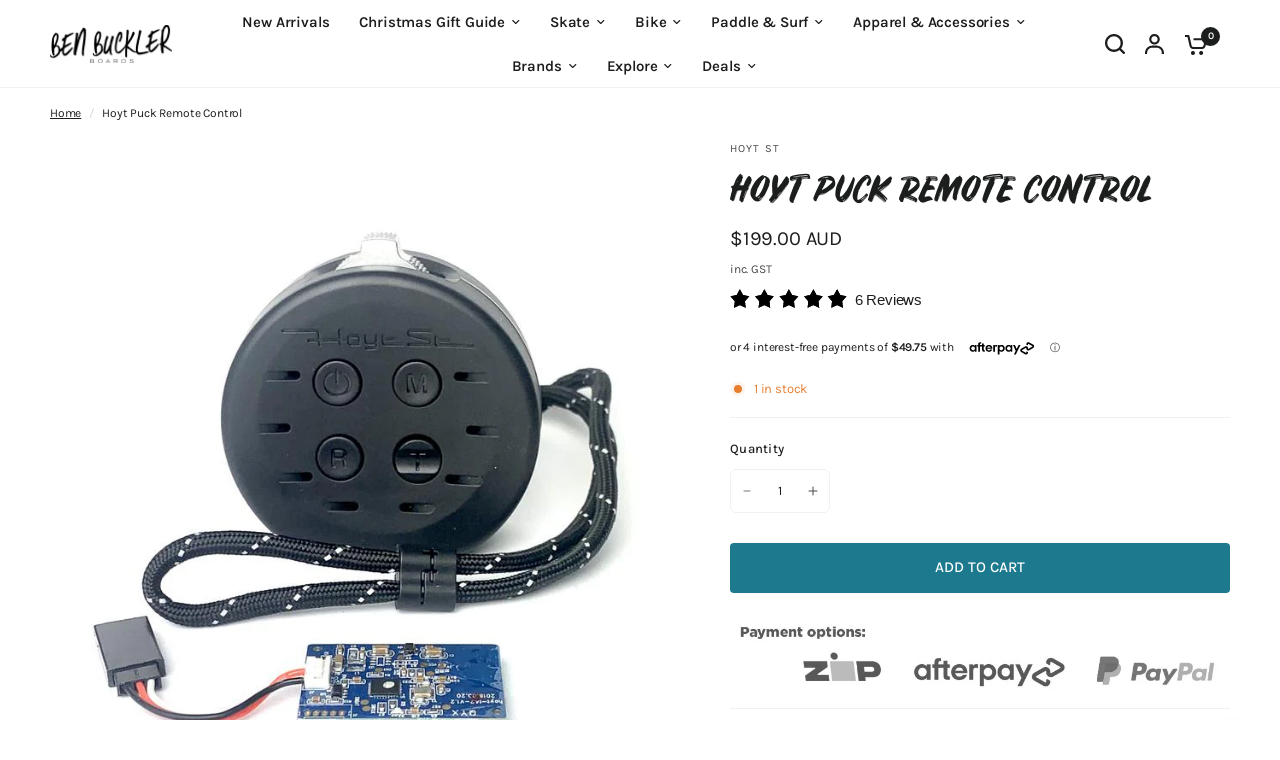

--- FILE ---
content_type: text/css
request_url: https://benbucklerboards.com.au/cdn/shop/t/63/assets/fonts.css?v=115909383927274470171761706915
body_size: -527
content:
@font-face {
  font-family: "rusticoregular";
  src: url('/cdn/shop/files/rustico-v2-regular-webfont.woff2?v=1761706823') format("woff2"),
       url('/cdn/shop/files/rustico-v2-regular-webfont.woff?v=1761706823') format("woff");
}
  
	h1, h2,
    .h1, .h2 {
	font-family: "rusticoregular" !important;
  	letter-spacing: 0px !important;
	}  

--- FILE ---
content_type: text/css; charset=utf-8
request_url: https://dov7r31oq5dkj.cloudfront.net/af2a3ed4-3a45-4c78-8269-7a55f4aa7973/widget-style-customisations.css?v=e28e7a31-7a37-47f1-a80e-948b734626a5
body_size: 2690
content:
.okeReviews.okeReviews--theme .okeReviews-badge--rating{background-color:#1c798e}.okeReviews.okeReviews--theme .okeReviews-starRating-indicator-layer--foreground{background-image:url('data:image/svg+xml;charset=UTF-8, %3Csvg%20width%3D%2280%22%20height%3D%2214%22%20viewBox%3D%220%200%2080%2014%22%20xmlns%3D%22http%3A%2F%2Fwww.w3.org%2F2000%2Fsvg%22%3E%3Cg%20fill%3D%22%23000000%22%20fill-rule%3D%22evenodd%22%3E%3Cpath%20d%3D%22M71.996%2011.368l-3.94%202.42c-.474.292-.756.096-.628-.443l1.074-4.53-3.507-3.022c-.422-.363-.324-.693.24-.74l4.602-.37%201.778-4.3c.21-.51.55-.512.762%200l1.78%204.3%204.602.37c.552.046.666.37.237.74l-3.507%203.02%201.075%204.532c.127.536-.147.74-.628.444l-3.94-2.422zM55.996%2011.368l-3.94%202.42c-.474.292-.756.096-.628-.443l1.074-4.53-3.507-3.022c-.422-.363-.324-.693.24-.74l4.602-.37%201.778-4.3c.21-.51.55-.512.762%200l1.78%204.3%204.602.37c.552.046.666.37.237.74l-3.507%203.02%201.075%204.532c.127.536-.147.74-.628.444l-3.94-2.422zM40.123%2011.368l-3.94%202.42c-.475.292-.756.096-.63-.443l1.076-4.53-3.508-3.022c-.422-.363-.324-.693.24-.74l4.602-.37%201.778-4.3c.21-.51.55-.512.762%200l1.778%204.3%204.603.37c.554.046.667.37.24.74l-3.508%203.02%201.075%204.532c.127.536-.147.74-.628.444l-3.94-2.422zM24.076%2011.368l-3.94%202.42c-.475.292-.757.096-.63-.443l1.076-4.53-3.507-3.022c-.422-.363-.324-.693.238-.74l4.603-.37%201.78-4.3c.21-.51.55-.512.76%200l1.78%204.3%204.602.37c.554.046.667.37.24.74l-3.508%203.02%201.074%204.532c.127.536-.146.74-.628.444l-3.94-2.422zM8.123%2011.368l-3.94%202.42c-.475.292-.756.096-.63-.443l1.076-4.53L1.12%205.792c-.422-.363-.324-.693.24-.74l4.602-.37%201.778-4.3c.21-.51.55-.512.762%200l1.778%204.3%204.603.37c.554.046.667.37.24.74l-3.508%203.02%201.075%204.532c.127.536-.147.74-.628.444l-3.94-2.422z%22%2F%3E%3C%2Fg%3E%3C%2Fsvg%3E')}.okeReviews.okeReviews--theme .okeReviews-badge--recommended{background-color:#1c798e}.okeReviews.okeReviews--theme .okeReviews-review-recommendation--yes::before{color:#1c798e}.okeReviews.okeReviews--theme .okeReviews-review-reviewer-profile-status--verified{color:#1c798e}.okeReviews.okeReviews--theme .okeReviews-avatar{background-color:#1c798e;color:#f0f1f3}.okeReviews.okeReviews--theme .okeReviews-barGraph-layer--background{background:#f0f1f3}.okeReviews.okeReviews--theme .okeReviews-barGraph-layer--foreground{background:#000}.okeReviews.okeReviews--theme .or-rg-bar-bg,.okeReviews.okeReviews--theme .or-crg-bar-bg{background:#f0f1f3}.okeReviews.okeReviews--theme .or-rg-bar-mrk,.okeReviews.okeReviews--theme .or-crg-bar-mrk{background-color:#1c798e}.okeReviews.okeReviews--theme .okeReviews-reviewsWidget.is-okeReviews-reviewsWidget-medium .okeReviews-reviewsAggregate-side,.okeReviews.okeReviews--theme .okeReviews-reviewsWidget.is-okeReviews-reviewsWidget-medium .okeReviews-reviewsAggregate-primary,.okeReviews.okeReviews--theme .okeReviews-reviewsWidget.is-okeReviews-reviewsWidget-medium .okeReviews-review-side,.okeReviews.okeReviews--theme .okeReviews-reviewsWidget.is-okeReviews-reviewsWidget-medium .okeReviews-review-primary,.okeReviews.okeReviews--theme .okeReviews-reviewsWidget.is-okeReviews-reviewsWidget-large .okeReviews-reviewsAggregate-side,.okeReviews.okeReviews--theme .okeReviews-reviewsWidget.is-okeReviews-reviewsWidget-large .okeReviews-reviewsAggregate-primary,.okeReviews.okeReviews--theme .okeReviews-reviewsWidget.is-okeReviews-reviewsWidget-large .okeReviews-review-side,.okeReviews.okeReviews--theme .okeReviews-reviewsWidget.is-okeReviews-reviewsWidget-large .okeReviews-review-primary{border-color:#f0f1f3}.okeReviews.okeReviews--theme .okeReviews-select,.okeReviews.okeReviews--theme .okeReviews-select::before,.okeReviews.okeReviews--theme .okeReviews-button,.okeReviews.okeReviews--theme .okeReviews-reviewsWidget-emptyMessage,.okeReviews.okeReviews--theme .okeReviews-qandaWidget-emptyMessage,.okeReviews.okeReviews--theme .okeReviews-review-reviewer-profile,.okeReviews.okeReviews--theme .okeReviews-reviewsWidget-loadingMessage,.okeReviews.okeReviews--theme .okeReviews-questions,.okeReviews.okeReviews--theme .okeReviews-question,.okeReviews.okeReviews--theme .okeReviews-reviews-showMore,.okeReviews.okeReviews--theme .okeReviews-showMore,.okeReviews.okeReviews--theme .okeReviews-review-response,.okeReviews.okeReviews--theme .okeReviews-reviewsAggregate-side,.okeReviews.okeReviews--theme .okeReviews-reviewsAggregate-primary,.okeReviews.okeReviews--theme .okeReviews-review-side,.okeReviews.okeReviews--theme .okeReviews-review-primary,.okeReviews.okeReviews--theme .okeReviews-reviewsWidget--minimal .okeReviews-filters{border-color:#f0f1f3}.okeReviews.okeReviews--theme .okeReviews-reviews-footer::before{background-color:#f0f1f3}.okeReviews.okeReviews--theme .okeReviews-widgetNavBar-count{background-color:#1c798e}.okeReviews.okeReviews--theme .okeReviews-reviewsTab{background-color:#1c798e}.okeReviews.okeReviews--theme .okeReviews-reviewsAggregate-mod-itm--attRtgAv{display:none !important}.okeReviews.okeReviews--theme .okeReviews-reviewsAggregate-mod-itm--medAgg{padding-left:0 !important;padding-top:0 !important;max-width:196px !important}.okeReviews.okeReviews--theme .okeReviews-reviewsWidget--minimal .okeReviews-reviewsAggregate-mod-itm--medAgg{max-width:none !important}.okeReviews.okeReviews--theme .okeReviews-review-attributeRatings{display:none}.okeReviews.okeReviews--theme .okeReviews-review-reviewer-profile-avatar{display:none}.okeReviews.okeReviews--theme .okeReviews-review-reviewer-profile-details{padding-left:0;padding-top:0}.okeReviews.okeReviews--theme .okeReviews-reviewsAggregate-ratingDistribution{display:none}.okeReviews.okeReviews--theme .okeReviews-reviewsAggregate-mod-itm--medAgg{display:none !important}.okeReviews.okeReviews--theme .okeReviews-review-helpful{display:none}.okeReviews.okeReviews--theme .okeReviews-reviewsWidget-poweredBy,.okeReviews.okeReviews--theme .okeReviews-qandaWidget-poweredBy,.okeReviews.okeReviews--theme .okeReviews-ratingsBadge-logo{display:none}.okeReviews.okeReviews--theme .okeReviews-review-date,.okeReviews.okeReviews--theme .okeReviews-question-date,.okeReviews.okeReviews--theme .okeReviews-answer-date{display:none}.okeReviews-pdp-star-rating{margin-bottom:10px}.okeReviews-btn .okeReviews.okeReviews--theme{font-size:12px}.okeReviews.okeReviews--theme .okeReviews-starRating-indicator-layer--foreground{background-image:url("data:image/svg+xml,%3Csvg width='148' height='26' viewBox='0 0 148 26' fill='none' xmlns='http://www.w3.org/2000/svg'%3E%3Cpath d='M105.5 2.08808L108.604 7.77857L108.824 8.18205L109.274 8.27775L115.51 9.60527L111.192 14.5171L110.902 14.8476L110.949 15.2851L111.661 21.8507L105.927 19.1418L105.5 18.94L105.073 19.1418L99.3392 21.8507L100.051 15.2851L100.098 14.8476L99.8077 14.5171L95.4903 9.60527L101.726 8.27775L102.176 8.18205L102.396 7.77857L105.5 2.08808Z' fill='black' stroke='black' stroke-width='2'/%3E%3Cpath d='M12.5 2.08808L15.6044 7.77857L15.8245 8.18205L16.274 8.27775L22.5097 9.60527L18.1923 14.5171L17.9018 14.8476L17.9492 15.2851L18.6608 21.8507L12.9272 19.1418L12.5 18.94L12.0728 19.1418L6.33917 21.8507L7.05077 15.2851L7.09818 14.8476L6.80769 14.5171L2.49032 9.60527L8.72598 8.27775L9.17551 8.18205L9.39562 7.77857L12.5 2.08808Z' fill='black' stroke='black' stroke-width='2'/%3E%3Cpath d='M43.5 2.08808L46.6044 7.77857L46.8245 8.18205L47.274 8.27775L53.5097 9.60527L49.1923 14.5171L48.9018 14.8476L48.9492 15.2851L49.6608 21.8507L43.9272 19.1418L43.5 18.94L43.0728 19.1418L37.3392 21.8507L38.0508 15.2851L38.0982 14.8476L37.8077 14.5171L33.4903 9.60527L39.726 8.27775L40.1755 8.18205L40.3956 7.77857L43.5 2.08808Z' fill='black' stroke='black' stroke-width='2'/%3E%3Cpath d='M74.5 2.08808L77.6044 7.77857L77.8245 8.18205L78.274 8.27775L84.5097 9.60527L80.1923 14.5171L79.9018 14.8476L79.9492 15.2851L80.6608 21.8507L74.9272 19.1418L74.5 18.94L74.0728 19.1418L68.3392 21.8507L69.0508 15.2851L69.0982 14.8476L68.8077 14.5171L64.4903 9.60527L70.726 8.27775L71.1755 8.18205L71.3956 7.77857L74.5 2.08808Z' fill='black' stroke='black' stroke-width='2'/%3E%3Cpath d='M135.5 2.08808L138.604 7.77857L138.824 8.18205L139.274 8.27775L145.51 9.60527L141.192 14.5171L140.902 14.8476L140.949 15.2851L141.661 21.8507L135.927 19.1418L135.5 18.94L135.073 19.1418L129.339 21.8507L130.051 15.2851L130.098 14.8476L129.808 14.5171L125.49 9.60527L131.726 8.27775L132.176 8.18205L132.396 7.77857L135.5 2.08808Z' fill='black' stroke='black' stroke-width='2'/%3E%3C/svg%3E%0A")}.okeReviews .okeReviews-starRating-indicator-layer{background-image:url("data:image/svg+xml,%3Csvg width='148' height='26' viewBox='0 0 148 26' fill='none' xmlns='http://www.w3.org/2000/svg'%3E%3Cpath d='M105.5 2.08808L108.604 7.77857L108.824 8.18205L109.274 8.27775L115.51 9.60527L111.192 14.5171L110.902 14.8476L110.949 15.2851L111.661 21.8507L105.927 19.1418L105.5 18.94L105.073 19.1418L99.3392 21.8507L100.051 15.2851L100.098 14.8476L99.8077 14.5171L95.4903 9.60527L101.726 8.27775L102.176 8.18205L102.396 7.77857L105.5 2.08808Z' stroke='black' stroke-width='2'/%3E%3Cpath d='M12.5 2.08808L15.6044 7.77857L15.8245 8.18205L16.274 8.27775L22.5097 9.60527L18.1923 14.5171L17.9018 14.8476L17.9492 15.2851L18.6608 21.8507L12.9272 19.1418L12.5 18.94L12.0728 19.1418L6.33917 21.8507L7.05077 15.2851L7.09818 14.8476L6.80769 14.5171L2.49032 9.60527L8.72598 8.27775L9.17551 8.18205L9.39562 7.77857L12.5 2.08808Z' stroke='black' stroke-width='2'/%3E%3Cpath d='M43.5 2.08808L46.6044 7.77857L46.8245 8.18205L47.274 8.27775L53.5097 9.60527L49.1923 14.5171L48.9018 14.8476L48.9492 15.2851L49.6608 21.8507L43.9272 19.1418L43.5 18.94L43.0728 19.1418L37.3392 21.8507L38.0508 15.2851L38.0982 14.8476L37.8077 14.5171L33.4903 9.60527L39.726 8.27775L40.1755 8.18205L40.3956 7.77857L43.5 2.08808Z' stroke='black' stroke-width='2'/%3E%3Cpath d='M74.5 2.08808L77.6044 7.77857L77.8245 8.18205L78.274 8.27775L84.5097 9.60527L80.1923 14.5171L79.9018 14.8476L79.9492 15.2851L80.6608 21.8507L74.9272 19.1418L74.5 18.94L74.0728 19.1418L68.3392 21.8507L69.0508 15.2851L69.0982 14.8476L68.8077 14.5171L64.4903 9.60527L70.726 8.27775L71.1755 8.18205L71.3956 7.77857L74.5 2.08808Z' stroke='black' stroke-width='2'/%3E%3Cpath d='M135.5 2.08808L138.604 7.77857L138.824 8.18205L139.274 8.27775L145.51 9.60527L141.192 14.5171L140.902 14.8476L140.949 15.2851L141.661 21.8507L135.927 19.1418L135.5 18.94L135.073 19.1418L129.339 21.8507L130.051 15.2851L130.098 14.8476L129.808 14.5171L125.49 9.60527L131.726 8.27775L132.176 8.18205L132.396 7.77857L135.5 2.08808Z' stroke='black' stroke-width='2'/%3E%3C/svg%3E%0A")}.okeReviews .okeReviews-starRating{width:117px;height:25px}.okeReviews .okeReviews-starRating-indicator-layer,.okeReviews .okeReviews-starRating--small .okeReviews-starRating-indicator-layer{background-size:117px 25px}.okeReviews-btn .okeReviews .okeReviews-starRating{width:100px;height:20px}.okeReviews-btn .okeReviews-starRating-indicator .okeReviews-starRating-indicator-layer,.okeReviews-btn .okeReviews-starRating-indicator .okeReviews-starRating--small .okeReviews-starRating-indicator-layer{background-size:100px 20px}.okeReviews.okeReviews--theme .okeReviews-reviewsWidget:not(.is-okeReviews-empty) .okeReviews-reviewsWidget-header,.okeReviews.okeReviews--theme .okeReviews-reviews-controls,.okeReviews.okeReviews--theme .okeReviews-reviewsAggregate-recommends,.okeReviews.okeReviews--theme .okeReviews-reviewsWidget .okeReviews-reviews-controls-reviewCount{display:none}.okeReviews.okeReviews--theme{font-size:15px;font-family:'gotham-book',sans-serif}.okeReviews.okeReviews--theme .okeReviews-widgetNavBar{margin-bottom:10px}.okeReviews.okeReviews--theme .okeReviews-widgetNavBar-item{font-family:Montserrat,sans-serif;font-size:12px;font-weight:600;letter-spacing:.2em;padding:0 20px;text-transform:uppercase}.okeReviews.okeReviews--theme .okeReviews-widgetNavBar-item:last-child{margin-right:0}.okeReviews.okeReviews--theme .okeReviews-widgetNavBar-item[aria-selected='true']{background-color:#000;color:#fff;border:0;padding-top:.05em}.okeReviews.okeReviews--theme .okeReviews-widgetNavBar-count{margin:0;padding:0;background-color:transparent;color:#1c1d1d;font-size:1em;position:relative;bottom:0}.okeReviews.okeReviews--theme .okeReviews-widgetNavBar-item[aria-selected='true'] .okeReviews-widgetNavBar-count{color:#fff}.okeReviews.okeReviews--theme .okeReviews-widgetNavBar-count:before{content:'('}.okeReviews.okeReviews--theme .okeReviews-widgetNavBar-count:after{content:')'}.okeReviews.okeReviews--theme .okeReviews-reviewsSummary-ratingCount,.okeReviews.okeReviews--theme .okeReviews-reviewsAggregate,.okeReviews.okeReviews--theme .okeReviews-review,.okeReviews.okeReviews--theme .okeReviews-reviewsAggregate-summary-total,.okeReviews.okeReviews--theme .okeReviews-review-attribute-value,.okeReviews.okeReviews--theme .okeReviews-sectionedList-list-item,.okeReviews.okeReviews--theme .okeReviews-review-date,.okeReviews.okeReviews--theme .okeReviews-review-helpful,.okeReviews.okeReviews--theme .okeReviews-review-helpful-vote-button,.okeReviews.okeReviews--theme .okeReviews-reviews-controls-reviewCount,.okeReviews.okeReviews--theme .okeReviews-select-input,.okeReviews.okeReviews--theme .okeReviews-reviews-showMore,.okeReviews.okeReviews--theme .okeReviews-showMore,.okeReviews.okeReviews--theme .okeReviews-attributeRatingsTable-row,.okeReviews.okeReviews--theme .okeReviews-attributeRatingsTable-row-label,.okeReviews.okeReviews--theme .okeReviews-attributeRatingsTable-row-value{color:#1c1d1d}.okeReviews.okeReviews--theme .okeReviews-questions,.okeReviews.okeReviews--theme .okeReviews-helpful-question,.okeReviews.okeReviews--theme .okeReviews-helpful-vote-button,.okeReviews.okeReviews--theme .okeReviews-question-date,.okeReviews.okeReviews--theme .okeReviews-answer-date,.okeReviews.okeReviews--theme .okeReviews-helpful{color:#1c1d1d}.okeReviews.okeReviews--theme .okeReviews-review-reviewer-profile-name{font-weight:600}.okeReviews.okeReviews--theme .okeReviews-review-main-heading{font-family:gotham-bold,sans-serif !important;font-weight:600}.okeReviews.okeReviews--theme .okeReviews-review-main-content p{line-height:1.4}.okeReviews.okeReviews--theme .okeReviews-mediaStrip-item-media{border:0}.okeReviews.okeReviews--theme .okeReviews-reviewsWidget-reviewsAggregate{margin-bottom:0}.okeReviews.okeReviews--theme .okeReviews-reviewsWidget .okeReviews-reviewsAggregate,.okeReviews.okeReviews--theme .okeReviews-reviewsWidget .okeReviews-reviewsAggregate-side{display:block}.okeReviews.okeReviews--theme .okeReviews-reviewsWidget .okeReviews-reviewsAggregate{border:1px solid #f0f1f3;border-width:1px 0;padding:2.5em 0 1em}.okeReviews.okeReviews--theme .okeReviews-reviewsWidget .okeReviews-reviewsAggregate-side,.okeReviews.okeReviews--theme .okeReviews-reviewsWidget .okeReviews-reviewsAggregate-primary{border:0;padding:0}.okeReviews.okeReviews--theme .is-okeReviews-reviewsWidget-large .okeReviews-reviewsAggregate-side-inner,.okeReviews.okeReviews--theme .is-okeReviews-reviewsWidget-medium .okeReviews-reviewsAggregate-side-inner{width:26em;margin:auto}.okeReviews.okeReviews--theme .is-okeReviews-reviewsWidget-large .okeReviews-reviewsAggregate-side-inner{margin:0}.okeReviews.okeReviews--theme .okeReviews-reviewsAggregate-summary{display:flex;flex-flow:row wrap;align-items:center;justify-content:center}.okeReviews.okeReviews--theme .is-okeReviews-reviewsWidget-large .okeReviews-reviewsAggregate-summary{justify-content:left}.okeReviews.okeReviews--theme .okeReviews-reviewsAggregate-summary-rating{margin-bottom:0;line-height:1}.okeReviews.okeReviews--theme .okeReviews-badge--rating{padding:0;color:#000;background-color:transparent;font-size:3em;line-height:1.2}.okeReviews .okeReviews-reviewsAggregate-summary-total{margin-left:8px;color:#000}.okeReviews.okeReviews--theme .okeReviews-reviewsWidget .okeReviews-reviewsAggregate-primary{display:block;text-align:center}.okeReviews.okeReviews--theme .is-okeReviews-reviewsWidget-large .okeReviews-reviewsAggregate-primary{display:flex;justify-content:center;align-items:center;flex-flow:row wrap;margin-top:40px}.okeReviews.okeReviews--theme .okeReviews-reviewsAggregate-mod{margin:20px 0}.okeReviews.okeReviews--theme .is-okeReviews-reviewsWidget-large .okeReviews-reviewsAggregate-mod{margin:0}.okeReviews.okeReviews--theme .okeReviews-reviewsAggregate-mod-itm--medAgg{max-width:none !important}.okeReviews.okeReviews--theme .okeReviews-reviews-controls-sort{margin-top:auto}.okeReviews.okeReviews--theme .is-okeReviews-reviewsWidget-large .okeReviews-reviews-controls-sort .okeReviews-reviewsWidget-header-controls-writeReview,.okeReviews.okeReviews--theme .is-okeReviews-reviewsWidget-medium .okeReviews-reviews-controls-sort .okeReviews-reviewsWidget-header-controls-writeReview{margin:0 1em 0 0;vertical-align:middle}.okeReviews.okeReviews--theme .is-okeReviews-reviewsWidget-large .okeReviews-reviewsWidget-reviewsAggregate .okeReviews-reviews-controls-select,.okeReviews.okeReviews--theme .is-okeReviews-reviewsWidget-medium .okeReviews-reviewsWidget-reviewsAggregate .okeReviews-reviews-controls-select,.okeReviews.okeReviews--theme .is-okeReviews-reviewsWidget-medium .okeReviews-reviewsWidget-reviewsAggregate .okeReviews-select,.okeReviews.okeReviews--theme .is-okeReviews-reviewsWidget-large .okeReviews-reviewsWidget-reviewsAggregate .okeReviews-select{width:auto;display:inline-block}.okeReviews.okeReviews--theme .okeReviews-reviewsWidget-reviewsAggregate .okeReviews-reviews-controls-select,.okeReviews.okeReviews--theme .okeReviews-reviewsWidget-reviewsAggregate .okeReviews-select{width:100%;display:block}.okeReviews.okeReviews--theme .is-okeReviews-reviewsWidget-medium .okeReviews-reviewsWidget-reviewsAggregate .okeReviews-reviews-controls-sort .okeReviews-reviewsWidget-header-controls-writeReview,.okeReviews.okeReviews--theme .is-okeReviews-reviewsWidget-large .okeReviews-reviewsWidget-reviewsAggregate .okeReviews-reviews-controls-sort .okeReviews-reviewsWidget-header-controls-writeReview{width:auto;margin-bottom:0}.okeReviews.okeReviews--theme .okeReviews-reviewsWidget-reviewsAggregate .okeReviews-reviews-controls-sort .okeReviews-reviewsWidget-header-controls-writeReview{width:100%;margin-bottom:10px}.okeReviews.okeReviews--theme .okeReviews-button{background-color:#1c798e;border:1px solid transparent;font-size:16px;font-family:Gotham-Bold,sans-serif;color:#fff;letter-spacing:.65px;padding:.4em 1em;text-transform:uppercase;transition:none}.okeReviews.okeReviews--theme .okeReviews-button:hover{background-color:#fff;color:#1c798e;box-shadow:0 0 0 2px #1c798e inset}.okeReviews.okeReviews--theme .okeReviews-avatar{display:none}.okeReviews.okeReviews--theme .okeReviews-question-questioner-profile-avatar,.okeReviews.okeReviews--theme .okeReviews-answer-answerer-profile-avatar{padding-right:0}.okeReviews.okeReviews--theme .okeReviews-reviews-review{border:1px dashed #f0f1f3;border-width:0 0 1px;margin:0}.okeReviews.okeReviews--theme .okeReviews-reviewsWidget .okeReviews-review-side,.okeReviews.okeReviews--theme .okeReviews-reviewsWidget .okeReviews-review-primary,.okeReviews.okeReviews--theme .okeReviews-review-reviewer-profile{border-width:0}.okeReviews.okeReviews--theme .okeReviews-sectionedList-heading{width:fit-content;display:inline-block}.okeReviews.okeReviews--theme .okeReviews-sectionedList-heading:before{display:none}.okeReviews.okeReviews--theme .okeReviews-sectionedList-list{width:fit-content;display:inline}.okeReviews.okeReviews--theme .okeReviews-review-attribute-label,.okeReviews.okeReviews--theme .okeReviews-review-attribute-value{display:inline}.okeReviews.okeReviews--theme .okeReviews-review-attribute-label,.okeReviews.okeReviews--theme .okeReviews-sectionedList-heading{min-width:0}.okeReviews.okeReviews--theme .okeReviews-review-attribute-label:after{content:':'}.okeReviews.okeReviews--theme .okeReviews-sectionedList-heading:after{content:':'}.okeReviews.okeReviews--theme .is-okeReviews-reviewsWidget-large .okeReviews-reviews-review,.okeReviews.okeReviews--theme .is-okeReviews-reviewsWidget-medium .okeReviews-reviews-review{padding:1.5em 0}.okeReviews.okeReviews--theme .okeReviews-review-recommendation{margin-top:.5em}.okeReviews.okeReviews--theme .okeReviews-reviews-review{padding:1em 0}.okeReviews.okeReviews--theme .okeReviews-review-recommendation--yes:before{margin-top:-0.4em}.okeReviews.okeReviews--theme .okeReviews-tag--accepted{color:#fff;background:#1c798e}.okeReviews.okeReviews--theme .okeReviews-tag--store{color:#1c798e;border-color:#1c798e;background:transparent}@media all and (max-width:360px){.okeReviews.okeReviews--theme .okeReviews-widgetNavBar-item{margin-right:0;padding:0 8px}}

--- FILE ---
content_type: application/javascript
request_url: https://play.gotolstoy.com/widget-v2/widget.js
body_size: 6623
content:
var de=Object.defineProperty,ue=Object.defineProperties;var ge=Object.getOwnPropertyDescriptors;var Z=Object.getOwnPropertySymbols;var pe=Object.prototype.hasOwnProperty,Se=Object.prototype.propertyIsEnumerable;var q=(t,e,n)=>e in t?de(t,e,{enumerable:!0,configurable:!0,writable:!0,value:n}):t[e]=n,O=(t,e)=>{for(var n in e||(e={}))pe.call(e,n)&&q(t,n,e[n]);if(Z)for(var n of Z(e))Se.call(e,n)&&q(t,n,e[n]);return t},v=(t,e)=>ue(t,ge(e));var N=(t,e,n)=>q(t,typeof e!="symbol"?e+"":e,n);var b=(t,e,n)=>new Promise((s,r)=>{var o=a=>{try{l(n.next(a))}catch(u){r(u)}},p=a=>{try{l(n.throw(a))}catch(u){r(u)}},l=a=>a.done?s(a.value):Promise.resolve(a.value).then(o,p);l((n=n.apply(t,e)).next())});import{i as he,g as _e,a as Ie,l as w,b as L,_ as h,W as H,c as R,D as K,d as Ae}from"./18e04647a/widget-loader.DYESllCl.js";import{s as me,A as oe,P,T as i,O as T,l as k,W as D,S as ye}from"./18e04647a/search-bar-widget-settings.R-lDNyee.js";import{q as se}from"./18e04647a/vendor-misc.DS4z9ZJk.js";import{g as ie,P as B,L as M,W as V}from"./18e04647a/events.constants.DL-T4Byd.js";import"./18e04647a/vendor-preact.CIIGgvJN.js";const Ee={PRODUCT_TILE:"tolstoy-product-tile"},Je="./styles/product-tile.css",Ze="w-full",fe="tolstoy-collection-page-tile",et="./styles/collection-page-tile.css",tt={display:"flex",width:"100%",height:"100%",position:"relative"},be="tolstoy-video-page",nt="video-page-root",ot={width:"100%",height:"100%",position:"relative",overflow:"hidden"},st={HEADER:"header",HEADER_AND_BOTTOM_NAVBAR:"header-and-bottom-navbar",CUSTOM_SCREEN:"custom-screen",CUSTOM_SCREEN_AND_BOTTOM_NAVBAR:"custom-screen-and-bottom-navbar"},Ce=(t,e)=>b(void 0,null,function*(){var o,p;const s=me()&&he()?_e():Ie(),r=new URLSearchParams;r.set("productId",t),r.set("appKey",e);try{const l=yield fetch(`${s}/settings/widget/get-product-gallery-config?${r}`);w({windowShopify:(o=window.Shopify)==null?void 0:o.shop});const a=[...document.querySelectorAll("script[data-shop]")].map(I=>{var _;return(_=I==null?void 0:I.dataset)==null?void 0:_.shop}).find(Boolean);w({appDataShop:a});const u=a||((p=window.Shopify)==null?void 0:p.shop),c=yield l.json();return c.projects&&(c.projects=c.projects.filter(I=>I.appUrl===u)),c}catch(l){return L(l,"Error getting collection page tile config"),null}}),Te=()=>{var e;const t=window.Shopify;return(e=t==null?void 0:t.theme)==null?void 0:e.theme_store_id},Pe="#tolstoy-video-preview",we="thumbnail.0000000000",Oe="_ai-preview_",ve=".product__media, .product-single__thumbnails, .gallery, .product-gallery, .slider, .carousel, section.product",Le=t=>[...ve.split(",").map(e=>e.trim()).filter(Boolean),"body"].map(e=>`${e} :has(${t})`).join(","),Be=t=>{var e,n,s;return((e=t==null?void 0:t.alt)==null?void 0:e.includes(Pe))||((n=t==null?void 0:t.src)==null?void 0:n.includes(we))||((s=t==null?void 0:t.src)==null?void 0:s.includes(Oe))},it=(t,e,n)=>{const s=e.split(",").flatMap(o=>[o,`${o} img`]).join(",");return[...n?se(s):document.querySelectorAll(s)].some(o=>o.contains(t))};function rt(t,e,n){const s=n||Le(t),r=document.querySelector(s);return r?Array.from(e?se(t,r):r.querySelectorAll(t)):[]}const Re=()=>{const t=r=>{const o=document.querySelectorAll(`script[${r}]`);for(const p of o){const l=p.getAttribute(r);if(l&&l.trim()!=="")return l}return null},e=t("data-product-id"),n=t("data-app-key"),s=t("data-product-gallery-projects");return{productId:e,appKey:n,productGalleryProjects:s}},ee=(t,e)=>b(void 0,null,function*(){if(t){const{initThumbnailAnchorImageDetection:s}=yield h(()=>b(void 0,null,function*(){const{initThumbnailAnchorImageDetection:r}=yield import("./18e04647a/thumbnail-anchor-image-detection.utils.DqIyDLfr.js");return{initThumbnailAnchorImageDetection:r}}),[]);return s(e)}const{initFallbackImageDetection:n}=yield h(()=>b(void 0,null,function*(){const{initFallbackImageDetection:s}=yield import("./18e04647a/fallback-image-detection.utils.xHItRnhw.js");return{initFallbackImageDetection:s}}),[]);return n(e)}),Ue=()=>b(void 0,null,function*(){var t,e,n,s,r;try{let o;w("init product gallery");const{productId:p,appKey:l,productGalleryProjects:a}=Re();if(!p||!l)return;try{const d=JSON.parse(a);if(w({productGalleryProjects:d}),!(d!=null&&d.length))return}catch(d){L({error:d.message});return}if(o=yield Ce(p,l),!((t=o==null?void 0:o.product)!=null&&t.images)||!((e=o==null?void 0:o.projects)!=null&&e.length)||!((n=o==null?void 0:o.vodAssets)!=null&&n.length)&&!Object.keys((s=o==null?void 0:o.vodAssets)!=null?s:{}).length)return;const u=o.product.images.map(d=>d.src),c=Te();if(w("themeId",c),c){const{themeContainerClasses:d}=yield h(()=>b(void 0,null,function*(){const{themeContainerClasses:A}=yield import("./18e04647a/theme-classes-extractor.BVNtrPL4.js");return{themeContainerClasses:A}}),[]),g=d[c];if(g){const{variantSelector:A,mainGallerySelector:E,thumbnailSelector:f}=g;w("config from theme",{themeId:c,variantSelector:A,mainGallerySelector:E,thumbnailSelector:f});const y=((r=o.projects[0])==null?void 0:r.playerSettings)||{};if(y.useNativePlayer)return;y.galleryImageSelector=y.galleryImageSelector||E,y.galleryThumbnailSelector=y.galleryThumbnailSelector||f}}const I=new URLSearchParams(location.search).get("test-gallery");if(I){const{renderTestGalleryIfNeeded:d}=yield h(()=>b(void 0,null,function*(){const{renderTestGalleryIfNeeded:g}=yield import("./18e04647a/render-test-gallery.BRj6hmni.js");return{renderTestGalleryIfNeeded:g}}),[]);d(I,u)}const _=o.product.images.some(Be);w({hasThumbnailAnchorImage:_});let S=()=>{};const m=!Array.isArray(o==null?void 0:o.vodAssets)&&Object.keys(o.vodAssets).length>0;if(w({hasConfigVariants:m,vodAssets:o.vodAssets}),m){const d=()=>b(void 0,null,function*(){try{const E=new URLSearchParams(location.search).get("variant"),f=document.querySelector('form[action="/cart/add"] [name="id"]'),y=parseInt(E||(f==null?void 0:f.value)||"NaN",10);if(w({message:"Current variant:",value:y}),S(),o!=null&&o.vodAssets[y]){const C=v(O({},o),{variant:y,vodAssets:o==null?void 0:o.vodAssets[y],appKey:l});w({clientConfig:C}),S=yield ee(_,C)}else S=()=>{}}catch(E){L({error:E})}});let g=window.location.search;const A=new MutationObserver(()=>{window.location.search!==g&&(g=window.location.search,d())});return A.observe(document,{subtree:!0,childList:!0}),d(),()=>{A.disconnect(),S()}}else return yield ee(_,v(O({},o),{appKey:l}))}catch(o){L(o,"Error initializing product gallery video")}}),$="shop-assistant-container",F={flexGrow:1,width:"100%"};class ke{constructor(){N(this,"getChatBubbleConfig",e=>b(this,null,function*(){return yield oe.onyouService.chatBubble.getChatBubbleSettings.query(e)}))}}const De=new ke,X={isPreviewSite:()=>P.isPreviewSite(),updatePreviewPage:t=>{if(P.isPreviewSite()&&t){if(t.thumbnailUrl){const e=document.querySelectorAll(".product__media img");if(e.length>0)for(const n of e)n.src=t.thumbnailUrl,n.srcset=t.thumbnailUrl}if(t.title){const e=document.querySelectorAll(".product__title h1");if(e.length>0)for(const n of e)n.textContent=t.title}}}},j="chat-bubble-root",We=t=>b(void 0,null,function*(){var e,n,s,r;try{let o=!1,p=t||document.getElementById(j);yield i.init(p==null?void 0:p.dataset,!!t);const l=i.customerId;if(!i.appUrl){T.log("ChatBubbleController: Invalid app url",i.appUrl);return}if(!i.chatBubbleEnabled){T.log("ChatBubbleController: Chat bubble is disabled.");return}const a=yield De.getChatBubbleConfig({appUrl:i.appUrl,appKey:i.appKey,productId:i.productId||void 0});!a.enabled&&!P.isPreviewSite()&&(T.log("Chat bubble is disabled. Widget not paid"),o=!0);const{compatibilityVersion:u,shoppingAssistantConfig:c,settings:I}=a;if(u!=="v2"){console.log("ChatBubbleController init failed. Version is not v2..",a);return}const{displayOnPages:_,bannedCollectionIds:S,includeTemplates:m}=I,d=ie({productId:i.productId,collectionId:i.collectionId});if(P.isPreviewSite()||(d===B.collection&&(S!=null&&S.includes(i.collectionId||""))&&(T.log(`ChatBubbleController Widget hidden - collection banned: ${i.collectionId}`),o=!0),d===B.home||d===B.product||d===B.collection?_&&_.length>0&&_.includes(d)||(T.log(`ChatBubbleController Widget hidden - page type not allowed: ${d}, displayOnPages: ${_}`),o=!0):m&&m.length>0&&!m.includes(i.templateName)&&(T.log(`ChatBubbleController Widget hidden - template not included: ${i.templateName}, includeTemplates: ${m}`),o=!0)),!a.settings){T.log("ChatBubbleController settings are missing");return}k(a.shoppingAssistantConfig.brandSettings.brandHeaderFont),k((e=a.shoppingAssistantConfig.chatModalSettings)==null?void 0:e.fontStyle),console.timeLog("ChatBubbleController init","font loaded"),P.isPreviewSite()&&X.updatePreviewPage(a.product);let g=document.getElementById(j);g||(g=document.createElement("div"),g.id=j,g.style.zIndex="2147483647",g.style.position="relative",document.body.appendChild(g));const[{default:A},{default:E},{default:f}]=yield Promise.all([h(()=>import("./18e04647a/chat-bubble-app.eUdjtMxA.js"),[]),h(()=>import("./18e04647a/render.utils.C8r8qDWv.js").then(G=>G.a),[]),h(()=>import("./18e04647a/shop-assistant.iPoh56v8.js"),[])]),{autoOpenChatBubble:y,urlParams:C}=D.handleWidgetCallbackUrl();y&&D.cleanupCallbackUrl();const W={appKey:i.appKey,appUrl:i.appUrl,pageProductId:i.productId,pageCollectionId:i.collectionId,agentImage:c.agentSettings.agentImage,brandLogo:((n=c==null?void 0:c.brandSettings)==null?void 0:n.brandLogo)||"",hidePoweredBy:c==null?void 0:c.hidePoweredBy,settings:I,preloadedStyles:f,skills:c.skills,autoOpen:y,urlParams:C,element:g,customerId:l,chatModalSettings:c.chatModalSettings,assistantInitialMessage:(r=(s=c.chatModalSettings)==null?void 0:s.assistantInitialMessage)!=null?r:"",hide:o};yield E(A,v(O({},W),{element:g,hasStyledComponents:!0,widgetKey:H.SHOP_ASSISTANT_BUBBLE,containerClasses:$,containerStyles:F,preloadedStyles:f})),g.setAttribute("data-status",R.SUCCESS)}catch(o){console.error("Error initializing Shop Assistant:",o),L("Error initializing Shop Assistant",o);const p=document.getElementById(j);p&&p.setAttribute("data-status",R.FAILED)}}),Y="search-bar-root",z=t=>b(void 0,null,function*(){var e,n;console.log("init search-bar controller",t),console.time("SearchBarWidgetController init");try{let s=t||document.getElementById(Y);const r=(s==null?void 0:s.dataset.widget)==="search-bar-on-player",o=(s==null?void 0:s.dataset.widget)==="search-bar-on-stories";yield i.init(s==null?void 0:s.dataset,!!t);const p=i.customerId;if(console.timeLog("SearchBarWidgetController init","TolstoySettings initialized"),!r&&!o&&i.aiShopperWidget&&i.aiShopperWidget!=="search-bar")return;if(!r&&!o&&!i.searchBarWidgetEnabled&&!P.isPreviewSite()){T.log("SearchBarWidgetController: Search bar is disabled");return}if(!i.appUrl){T.log("SearchBarWidgetController: Invalid app url",i.appUrl);return}const l=yield ye.getSearchBarConfig({appKey:i.appKey,appUrl:i.appUrl,productId:i.productId||void 0});if(!r&&!o&&!(l!=null&&l.enabled)&&!P.isPreviewSite()){T.log("Search bar is disabled. Widget not paid");return}const{compatibilityVersion:a,chatBubbleSettings:u}=l;if(a!=="v2"){console.log("SearchBarWidgetController init failed. Version is not v2..",l);return}const{displayOnPages:c,bannedCollectionIds:I,includeTemplates:_}=l.settings,S=ie({productId:i.productId,collectionId:i.collectionId});if(!r&&!o&&!P.isPreviewSite()){if(S===B.collection&&(I==null?void 0:I.includes(i.collectionId||""))){T.log(`SearchBarWidgetController Widget hidden - collection banned: ${i.collectionId}`);return}if(S===B.home||S===B.product||S===B.collection){if(!(c&&c.length>0&&c.includes(S))){T.log(`SearchBarWidgetController Widget hidden - page type not allowed: ${S}, displayOnPages: ${c}`);return}}else if(_&&_.length>0&&!_.includes(i.templateName)){T.log(`SearchBarWidgetController Widget hidden - template not included: ${i.templateName}, includeTemplates: ${_}`);return}}if(console.timeLog("SearchBarWidgetController init","seeItOnYouWidgetSettings fetched"),k(l.settings.fontFamily),console.timeLog("SearchBarWidgetController init","font loaded"),P.isPreviewSite()&&X.updatePreviewPage(l.product),!l.settings){T.log("Search bar settings are missing");return}const m=!!(t&&(s==null?void 0:s.dataset.widgetType)==="inline"),d=((e=l.settings.enableFloating)!=null?e:!0)&&!r&&!o,g=t&&(((n=l.settings.enableInline)!=null?n:!1)||r||o);if(t&&g&&(yield te(t,{searchBarConfig:l,currentPageType:S,isFloatingSearchBar:!1,isInlineFromTheme:m,isInPlayerSearch:r,isInStoriesSearch:o,customerId:p,chatBubbleSettings:u})),d&&(!t||m)){let A=document.getElementById(Y);A||(A=document.createElement("div"),A.id=Y,document.body.appendChild(A)),yield te(A,{searchBarConfig:l,currentPageType:S,isFloatingSearchBar:!0,isInlineFromTheme:!1,isInPlayerSearch:r,isInStoriesSearch:o,customerId:p,chatBubbleSettings:u})}}catch(s){console.error("Error initializing Search Bar:",s),L("Error initializing Search Bar",s);const r=t!=null?t:document.getElementById(Y);r&&r.setAttribute("data-status",R.FAILED)}}),te=(t,e)=>b(void 0,null,function*(){var g,A,E,f,y,C,W,G;const{searchBarConfig:n,currentPageType:s,isFloatingSearchBar:r,isInlineFromTheme:o,isInPlayerSearch:p,isInStoriesSearch:l,customerId:a,chatBubbleSettings:u}=e,[{default:c},{default:I},{default:_}]=yield Promise.all([h(()=>import("./18e04647a/search-bar-widget-app.D3NZAyaM.js"),[]),h(()=>import("./18e04647a/render.utils.C8r8qDWv.js").then(J=>J.a),[]),h(()=>import("./18e04647a/search-bar.Fy5Un8rV.js"),[])]);console.timeLog("SearchBarWidgetController init","components loaded");const{autoOpenSearchBar:S,urlParams:m}=D.handleWidgetCallbackUrl();S&&D.cleanupCallbackUrl();const d={appKey:i.appKey,appUrl:i.appUrl,pageProductId:i.productId,pageCollectionId:i.collectionId,isFloatingSearchBar:r,isInlineFromTheme:o,settings:n.settings,agentImage:(A=(g=n.shoppingAssistantConfig)==null?void 0:g.agentSettings)==null?void 0:A.agentImage,brandLogo:((f=(E=n.shoppingAssistantConfig)==null?void 0:E.brandSettings)==null?void 0:f.brandLogo)||"",hidePoweredBy:i.isSearchBarOnPlayer||i.isSearchBarOnStories||((y=n.shoppingAssistantConfig)==null?void 0:y.hidePoweredBy),preloadedStyles:_,skills:(C=n.shoppingAssistantConfig)==null?void 0:C.skills,autoOpen:S,urlParams:m,element:t,isSearchBarOnPlayer:i.isSearchBarOnPlayer,isSearchBarOnStories:i.isSearchBarOnStories,videoId:(W=i.videoId)!=null?W:null,chatModalSettings:(G=n.shoppingAssistantConfig)==null?void 0:G.chatModalSettings,customerId:a,chatBubbleSettings:u};yield I(c,v(O({},d),{hasStyledComponents:!0,widgetKey:H.SEARCH_BAR,containerClasses:$,containerStyles:F,preloadedStyles:_})),t.setAttribute("data-status",R.SUCCESS)}),Ne=Object.freeze(Object.defineProperty({__proto__:null,default:z,init:z},Symbol.toStringTag,{value:"Module"})),Me=(t,e)=>t.getAttribute(e),at=t=>{const e=t.attributes,n={};for(const s of e)n[s.name]=t.getAttribute(s.name);return n};function lt(t){if(!t||!t.includes("//"))return null;const e=new URL(t!=null&&t.startsWith("//")?`https:${t}`:t).pathname.split("/").pop();return(e==null?void 0:e.split(".").slice(0,-1).join("."))||""}class Ve{getAskAISettings(e){return b(this,null,function*(){return yield oe.onyouService.askAI.getAskAISettings.query(e)})}}const re=new Ve,x="tolstoy-ask-ai-icon-auto",Ge=[".header__search",".site-header__search",".header-search","[data-header-search]",".header__icon--search",".header-icons__search"],ae=t=>{var r;if(document.getElementById(x))return null;let n=null;if(t&&(n=document.querySelector(t)),!n){for(const o of Ge)if(n=document.querySelector(o),n)break}if(!n)return console.log("AskAIController: No target element found for icon injection"),null;const s=document.createElement("div");return s.id=x,s.className="tolstoy-ask-ai-icon",s.style.display="inline-flex",s.style.alignItems="center",(r=n.parentNode)==null||r.insertBefore(s,n.nextSibling),s},Ke=t=>b(void 0,null,function*(){console.log("AskAIController init");try{yield i.init();const e=i.appKey,n=i.appUrl,s=i.productId,r=i.collectionId,o=i.customerId,p=Me(t,K.PRODUCT_ID)||P.getSettings().productId||s;if(!n||!e||i.aiShopperWidget&&i.aiShopperWidget!=="ask-ai"){console.log("AskAIController init failed - missing appUrl or appKey");return}const l=yield re.getAskAISettings({appKey:e,appUrl:n,productId:p||""}),{settings:a,shoppingAssistantConfig:u,enabled:c,product:I,compatibilityVersion:_}=l,{chatModalSettings:S}=u;if(_!=="v2"){console.log("AskAIController init failed. Version is not v2..",l);return}if(P.isPreviewSite()&&X.updatePreviewPage(I),!c&&!P.isPreviewSite()){console.log("Widget is not enabled.");return}if(!a||!u||!S){console.log("AskAIController init failed. No settings or shopping assistant config.");return}const{includeTemplates:m}=a,d=m==null?void 0:m.includes(i.templateName);if(m&&m.length>0&&!d&&!P.isPreviewSite()){console.log(`Ask AI hidden for template: ${i.templateName}, configured templates: ${a.includeTemplates}`);return}k(a.font),k(S.fontStyle);const[{default:g},{default:A},{default:E}]=yield Promise.all([h(()=>import("./18e04647a/ask-ai-widget.CKmRY2QT.js"),[]),h(()=>import("./18e04647a/render.utils.C8r8qDWv.js").then(C=>C.a),[]),h(()=>import("./18e04647a/ask-ai.iPoh56v8.js"),[])]),{autoOpenAskAI:f,urlParams:y}=D.handleWidgetCallbackUrl();if(f&&D.cleanupCallbackUrl(),a.headerIconEnabled){const C=ae(a.headerIconSelector);if(C){const W={appKey:e,appUrl:n,pageProductId:null,pageCollectionId:r,skills:u.skills,preloadedStyles:E,autoOpen:!1,urlParams:y,element:C,settings:a,agentImage:u.agentSettings.agentImage,hidePoweredBy:u.hidePoweredBy,brandLogo:u.brandSettings.brandLogo,chatModalSettings:u.chatModalSettings,customerId:o,headerIconMode:!0};A(g,v(O({},W),{widgetKey:H.ASK_AI,containerClasses:$,containerStyles:F,preloadedStyles:E})),C.setAttribute(K.STATUS,R.SUCCESS),console.log("AskAIController: Auto-injected header icon at",a.headerIconSelector)}}if(p){const C={appKey:e,appUrl:n,pageProductId:p,pageCollectionId:r,skills:u.skills,preloadedStyles:E,autoOpen:f,urlParams:y,element:t,settings:a,agentImage:u.agentSettings.agentImage,hidePoweredBy:u.hidePoweredBy,brandLogo:u.brandSettings.brandLogo,chatModalSettings:u.chatModalSettings,customerId:o,headerIconMode:!1};A(g,v(O({},C),{widgetKey:H.ASK_AI,containerClasses:$,containerStyles:F,preloadedStyles:E})),t.setAttribute(K.STATUS,R.SUCCESS)}}catch(e){console.error("Error initializing AskAIController",e),t.setAttribute(K.STATUS,R.FAILED),L("Error initializing AskAIController",e)}}),le=()=>b(void 0,null,function*(){if(console.log("AskAIController initGlobal (header icon)"),document.querySelector(".tolstoy-ask-ai, .ask-ai")){console.log("AskAIController initGlobal skipped - ask-ai element exists");return}if(!document.getElementById(x))try{yield i.init();const e=i.appKey,n=i.appUrl;if(!n||!e||i.aiShopperWidget&&i.aiShopperWidget!=="ask-ai")return;if(!i.askAIIconEnabled){console.log("AskAIController initGlobal skipped - Ask AI icon not enabled");return}const s=yield re.getAskAISettings({appKey:e,appUrl:n,productId:""}),{settings:r,shoppingAssistantConfig:o,enabled:p,compatibilityVersion:l}=s;if(l!=="v2"||!p||!r.headerIconEnabled||!(o!=null&&o.chatModalSettings))return;const{includeTemplates:a}=r,u=a==null?void 0:a.includes(i.templateName);if(a&&a.length>0&&!u&&!P.isPreviewSite())return;const c=ae(r.headerIconSelector);if(!c)return;k(r.font),k(o.chatModalSettings.fontStyle);const[{default:I},{default:_},{default:S}]=yield Promise.all([h(()=>import("./18e04647a/ask-ai-widget.CKmRY2QT.js"),[]),h(()=>import("./18e04647a/render.utils.C8r8qDWv.js").then(g=>g.a),[]),h(()=>import("./18e04647a/ask-ai.iPoh56v8.js"),[])]),{urlParams:m}=D.handleWidgetCallbackUrl(),d={appKey:e,appUrl:n,pageProductId:null,pageCollectionId:i.collectionId,skills:o.skills,preloadedStyles:S,autoOpen:!1,urlParams:m,element:c,settings:r,agentImage:o.agentSettings.agentImage,hidePoweredBy:o.hidePoweredBy,brandLogo:o.brandSettings.brandLogo,chatModalSettings:o.chatModalSettings,customerId:i.customerId,headerIconMode:!0};_(I,v(O({},d),{widgetKey:H.ASK_AI,containerClasses:$,containerStyles:F,preloadedStyles:S})),c.setAttribute(K.STATUS,R.SUCCESS),console.log("AskAIController: Global header icon injected")}catch(e){console.error("Error initializing AskAIController initGlobal",e),L("Error initializing AskAIController initGlobal",e)}}),He=Object.freeze(Object.defineProperty({__proto__:null,default:Ke,initGlobal:le},Symbol.toStringTag,{value:"Module"})),$e={PRODUCT_TILE:{key:Ee.PRODUCT_TILE,controller:()=>h(()=>import("./18e04647a/product-tiles-controller.C-Bx1hJ4.js"),[])},COLLECTION_PAGE_TILE:{key:fe,controller:()=>h(()=>import("./18e04647a/collection-page-tile-controller.ngqMa11B.js"),[])},TOP_QUESTIONS:{key:"top-questions",controller:()=>h(()=>import("./18e04647a/top-questions-controller.GrlWvuJQ.js"),[])},SEE_IT_ON_YOU:{key:"see-it-on-you",controller:()=>h(()=>import("./18e04647a/see-it-on-you-controller.DxbdL_ix.js"),[])},SEARCH_BAR:{key:"search-bar-widget",controller:()=>h(()=>Promise.resolve().then(()=>Ne),void 0)},ASK_AI:{key:"ask-ai",controller:()=>h(()=>Promise.resolve().then(()=>He),void 0)},CHAT_EMBED:{key:"chat-embed",controller:()=>h(()=>import("./18e04647a/chat-embed-controller.DXFFIKOa.js"),[])},VIDEO_PAGE:{key:be,controller:()=>h(()=>import("./18e04647a/video-page-controller.DOZNAwsh.js").then(t=>t.V),[])}},Fe={PRODUCT_GALLERY_VIDEO:{init:Ue},SEARCH_BAR:{init:()=>z()},CHAT_BUBBLE:{init:()=>We()},ASK_AI_ICON:{init:()=>le()}},U=class U{constructor(){N(this,"subscribers");N(this,"eventsStatus");N(this,"handleMessage",e=>{const{detail:n}=e;if(n!=null&&n.eventName)switch(n.eventName){case M.ADD_TO_CART:case M.SPOTLIGHT_QUICK_SHOP:case M.PRODUCT_CARD_CLICK:this.subscribe(n.eventName,n.callback);break;default:this.notifySubscribers(n.eventName,n)}});this.subscribers=new Map,this.eventsStatus={[M.ADD_TO_CART]:!1,[M.SPOTLIGHT_QUICK_SHOP]:!1,[M.PRODUCT_CARD_CLICK]:!1}}static getInstance(){return U.instance||(U.instance=new U),U.instance}formatMessage(e){return v(O({},e),{transmissionId:e.transmissionId||"widget-v2",timestamp:Date.now()})}updateEventStatus(e,n){e in this.eventsStatus&&(this.eventsStatus[e]=n)}isEventSubscribed(e){return this.eventsStatus[e]||!1}notifySubscribers(e,n){const s=this.subscribers.get(e);s==null||s.forEach(r=>{try{r(n)}catch(o){console.error(`Error in ${e} callback:`,o)}})}subscribe(e,n){var s;this.subscribers.has(e)||this.subscribers.set(e,new Set),(s=this.subscribers.get(e))==null||s.add(n),this.updateEventStatus(e,!0)}unsubscribe(e,n){const s=this.subscribers.get(e);s==null||s.delete(n),(s==null?void 0:s.size)===0&&this.updateEventStatus(e,!1)}postMessage(e){const n=this.formatMessage(e),s=new CustomEvent(V.MESSAGE,{detail:n});window.dispatchEvent(s)}init(){window.addEventListener(V.SUBSCRIBE,this.handleMessage),window.addEventListener(V.MESSAGE,this.handleMessage);const e=new CustomEvent(V.SUBSCRIBE);window.addEventListener("tolstoyWidgetReady",()=>{window.dispatchEvent(e)},{once:!0})}destroy(){window.removeEventListener(V.SUBSCRIBE,this.handleMessage),window.removeEventListener(V.MESSAGE,this.handleMessage)}};N(U,"instance");let Q=U;const je=()=>{Q.getInstance().init()},ne=()=>b(void 0,null,function*(){try{je(),yield Ae($e,Fe)}catch(t){L(t)}});document.readyState==="loading"?document.addEventListener("DOMContentLoaded",()=>{ne()}):ne();export{et as C,Q as E,ve as G,Je as P,$ as S,st as T,nt as V,Ze as a,tt as b,X as c,F as d,ot as e,Pe as f,Me as g,rt as h,Be as i,lt as j,it as k,at as l};


--- FILE ---
content_type: application/javascript
request_url: https://d3hw6dc1ow8pp2.cloudfront.net/modules/widgetCarouselInit.6c61f3115db7a4b007e7.js
body_size: 1376
content:
// [Build]  2.16.20 - Friday, May 2nd, 2025, 2:33:37 AM  
 webpackJsonpokendoReviews([117],{336:function(e,t,i){"use strict";Object.defineProperty(t,"__esModule",{value:!0}),t.templateInit=void 0;var s=i(106),n=i(71),o=i(43),a=i(69),r=i(44),l=i(107),c=i(20),d=i(40),u=i(72),v=i(2),f=v.reviewsConfig&&v.reviewsConfig.subscriberId,p=(0,d.okendoApi)(f),w="js-okeReviews-carousel-slide",g="okeReviews-reviewsWidget--slides";function h(e,t){Array.from(e.querySelectorAll(".js-okeReviews-readMore")).forEach(function(e){e.addEventListener("click",function(){t.resize()},{once:!0,passive:!0})})}function m(e,t,i){return e>=t-i}function k(e,t){t?(e.disabled=!0,e.classList.add("is-okeReviews-loading")):(e.disabled=!1,e.classList.remove("is-okeReviews-loading"))}t.templateInit=function(e,t){var i=e.querySelector(".js-okeReviews-carousel");if(i){!function(){s.prototype._createResizeClass=function(){this.element.classList.add("flickity-resize")},s.createMethods.push("_createResizeClass");var e=s.prototype.resize;s.prototype.resize=function(){this.element.classList.remove("flickity-resize"),e.call(this),this.element.classList.add("flickity-resize")}}();var d,v={small:parseInt(e.getAttribute("data-oke-reviews-slides-small"),10)||1,medium:parseInt(e.getAttribute("data-oke-reviews-slides-medium"),10)||2,large:parseInt(e.getAttribute("data-oke-reviews-slides-large"),10)||3},f=i.getAttribute("data-oke-reviews-next-uri")||"",y=!1,b=!1,R=[],A=function(e,t){var i={cellAlign:"left",prevNextButtons:!0,pageDots:!1,wrapAround:!1,autoPlay:"true"===t.getAttribute("data-oke-reviews-autoplay")||!1,groupCells:!1,cellSelector:".".concat(w),contain:!0};return new s(e,i)}(i,e),z=e.querySelector(".flickity-prev-next-button.next"),E=function(){R.length&&(A.append(R),Array.from(e.querySelectorAll(".".concat("js-okeReviews-newSlide"))).forEach(function(e){(0,o.doRelativeDates)(e),(0,r.updateHelpfulnessVoteUIState)(e,["review"]),(0,u.handleOverflowContent)(e),h(e,A),(0,c.lazyLoadImages)(e),e.classList.remove("js-okeReviews-newSlide")}),A.resize(),R=[],k(z,!1),y=!1)};!function(e,t){var i;(i=e.classList).add.apply(i,["".concat(g,"-small-").concat(t.small),"".concat(g,"-medium-").concat(t.medium),"".concat(g,"-large-").concat(t.large)])}(i,v),h(e,A),i.setAttribute("data-oke-ga-change-action","Review Widget Carousel User Scroll"),z.setAttribute("data-oke-ga-change-action","Review Widget Carousel Auto Load More"),(0,a.elementQuery)(e,a.reviewsWidgetSizeQueries,function(e){var t,i;d=v[null!==(i=null===(t=e.appliedElementSizeQuery)||void 0===t?void 0:t.size)&&void 0!==i?i:"small"],e.sizeQueryChanged&&(z.disabled=m(A.selectedIndex,A.slides.length,d)&&!f,setTimeout(function(){return A.resize()},0))}),A.on("scroll",function(){b||(b=!0)}),A.on("change",function(s){var o=A.slides.length,a=m(A.selectedIndex,o,d),r=s>=o-6&&!!f;z.disabled=a&&!f,"function"==typeof Event&&i.dispatchEvent(new Event("change",{bubbles:!0})),a&&(r||y)&&k(z,!0),r&&!y&&(y=!0,"function"==typeof Event&&z.dispatchEvent(new Event("change",{bubbles:!0})),p.get(f).then(function(e){if(f=e.nextUrl||void 0,e.reviews&&e.reviews.length>0)return(0,l.constructReviewElements)(e,t,["okeReviews-carousel-slide",w]).then(function(e){e.forEach(function(e){return e.classList.add("js-okeReviews-newSlide")}),R=e,b||E()});k(z,!1),y=!1}).catch(function(){k(z,!1),y=!1,(0,n.alert)(e).show("An error has occurred, please try again.","error"),(0,n.alert)(e).hide(2e3)}))}),A.on("settle",function(){E(),b=!1})}}}}); 